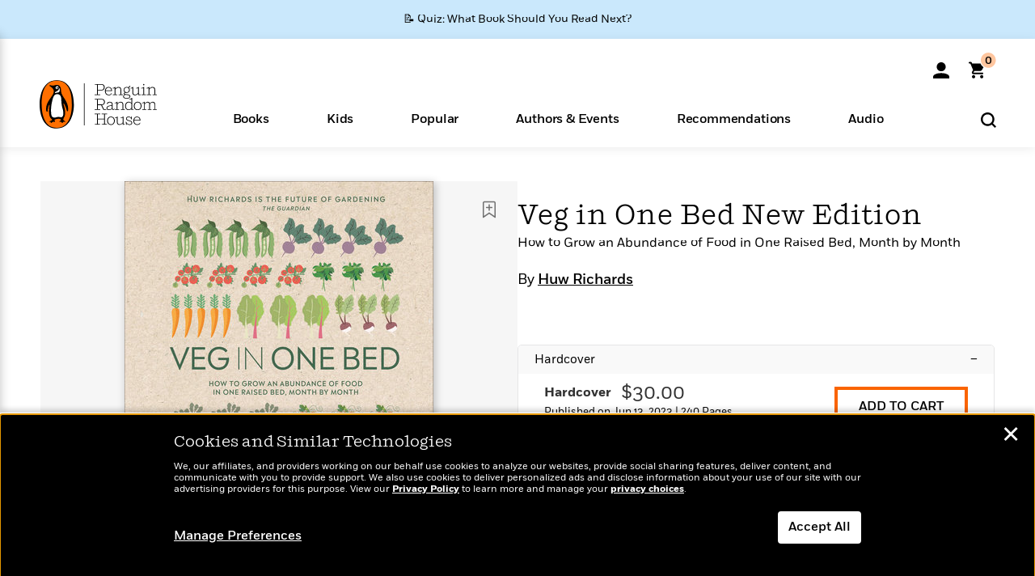

--- FILE ---
content_type: text/html; charset=UTF-8
request_url: https://www.penguinrandomhouse.com/ajax/nonce/?referer=https%3A%2F%2Fwww.penguinrandomhouse.com%2Fbooks%2F721853%2Fveg-in-one-bed-new-edition-by-huw-richards%2F&w=b4cbf2ca-4e69-4c32-b5b3-61b8645e3184
body_size: -132
content:
22af6050a7aaaa3f06ca424e59048bde82ab5e41a34cd48b70da30963bcc5688

--- FILE ---
content_type: text/html; charset=UTF-8
request_url: https://www.penguinrandomhouse.com/wp-admin/admin-ajax.php
body_size: -53
content:
{"isbns":[{"9780744079395":[{"450jpg":"https:\/\/images3.penguinrandomhouse.com\/cover\/\/9780744079395"},{"100gif":"https:\/\/images3.penguinrandomhouse.com\/cover\/100gif\/9780744079395"},{"200gif":"https:\/\/images3.penguinrandomhouse.com\/cover\/200gif\/9780744079395"},{"d":"https:\/\/images3.penguinrandomhouse.com\/cover\/d\/9780744079395"},{"m":"https:\/\/images3.penguinrandomhouse.com\/cover\/m\/9780744079395"},{"700jpg":"https:\/\/images3.penguinrandomhouse.com\/cover\/700jpg\/9780744079395"},{"g":"https:\/\/images3.penguinrandomhouse.com\/cover\/g\/9780744079395"},{"1330tif":"https:\/\/images3.penguinrandomhouse.com\/cover\/1330tif\/9780744079395"},{"tif":"https:\/\/images3.penguinrandomhouse.com\/cover\/tif\/9780744079395"},{"pdf":"https:\/\/images3.penguinrandomhouse.com\/cover\/pdf\/9780744079395"}]}],"clocktime":"Total execution time in seconds: 1.6511969566345"}


--- FILE ---
content_type: text/html; charset=UTF-8
request_url: https://www.penguinrandomhouse.com/ajaxc/get-affiliate-link/721853?affiliatesiteid=301
body_size: 1029
content:
{"message":"success","statusCode":0,"uniqueId":null,"workId":721853,"affiliateLinkResponses":[{"message":"success","statusCode":0,"affiliateData":[{"description":"Amazon","displayName":"Amazon","isbn":"9780744079395","linkUrl":"https:\/\/www.amazon.com\/gp\/product\/074407939X?tag=randohouseinc7986-20","onSaleDate":"2023-06-13T00:00:00.000+00:00","retailerId":7,"siteId":301,"trackingCode":"randohouseinc7986-20"},{"description":"B&N","displayName":"Barnes & Noble","isbn":"9780744079395","linkUrl":"https:\/\/www.barnesandnoble.com\/w\/?ean=9780744079395","onSaleDate":"2023-06-13T00:00:00.000+00:00","retailerId":2,"siteId":301,"trackingCode":"PRHEFFDF5A7F1"},{"description":"Books A Million","displayName":"Books A Million","isbn":"9780744079395","linkUrl":"https:\/\/www.tkqlhce.com\/click-8373827-10747236?SID=PRHEFFDF5A7F1--9780744079395&url=https:\/\/www.booksamillion.com\/p\/9780744079395","onSaleDate":"2023-06-13T00:00:00.000+00:00","retailerId":5,"siteId":301,"trackingCode":"PRHEFFDF5A7F1"},{"description":"Bookshop.org","displayName":"Bookshop.org","isbn":"9780744079395","linkUrl":"https:\/\/bookshop.org\/a\/2186\/9780744079395?prhc=PRHEFFDF5A7F1","onSaleDate":"2023-06-13T00:00:00.000+00:00","retailerId":29,"siteId":301,"trackingCode":"PRHEFFDF5A7F1"},{"description":"Hudson Booksellers","displayName":"Hudson Booksellers","isbn":"9780744079395","linkUrl":"https:\/\/www.hudsonbooksellers.com\/book\/9780744079395?utm_source=prh&utm_medium=affiliate&utm_term=301&utm_content=PRHEFFDF5A7F1--9780744079395&utm_campaign=9780744079395","onSaleDate":"2023-06-13T00:00:00.000+00:00","retailerId":25,"siteId":301,"trackingCode":"PRHEFFDF5A7F1"},{"description":"Powell's","displayName":"Powell's","isbn":"9780744079395","linkUrl":"https:\/\/www.powells.com\/book\/-9780744079395?utm_source=randomhouse&utm_campaign=randomhouse&utm_content=PRHEFFDF5A7F1--9780744079395","onSaleDate":"2023-06-13T00:00:00.000+00:00","retailerId":9,"siteId":301,"trackingCode":"PRHEFFDF5A7F1"},{"description":"Target","displayName":"Target","isbn":"9780744079395","linkUrl":"https:\/\/goto.target.com\/c\/128773\/81938\/2092?subId1=PRHEFFDF5A7F1--9780744079395&u=https%3A%2F%2Fwww.target.com%2Fs%3FsearchTerm%3D9780744079395","onSaleDate":"2023-06-13T00:00:00.000+00:00","retailerId":23,"siteId":301,"trackingCode":"PRHEFFDF5A7F1"},{"description":"Walmart","displayName":"Walmart","isbn":"9780744079395","linkUrl":"https:\/\/goto.walmart.com\/c\/128773\/565706\/9383?subId1=PRHEFFDF5A7F1&veh=aff&sourceid=imp_000011112222333344&u=https%3A%2F%2Fwww.walmart.com%2Fsearch%3Fquery%3D9780744079395","onSaleDate":"2023-06-13T00:00:00.000+00:00","retailerId":4,"siteId":301,"trackingCode":"PRHEFFDF5A7F1"}],"authorName":"Huw Richards","bookTitle":"Veg in One Bed New Edition","categories":"Cookbooks, Cooking Methods, Home & Garden, Nonfiction, Garden","format":"Hardcover","isbn":"9780744079395","onSaleDate":"2023-06-13T00:00:00.000+00:00","uniqueId":"","currentDate":"2025-12-11T13:22:52.549+00:00"},{"message":"success","statusCode":0,"affiliateData":[{"description":"Amazon","displayName":"Amazon","isbn":"9780744088083","linkUrl":"https:\/\/www.amazon.com\/gp\/product\/B0BQ2RQFYB?tag=randohouseinc7986-20","onSaleDate":"2023-06-13T00:00:00.000+00:00","retailerId":7,"siteId":301,"trackingCode":"randohouseinc7986-20"},{"description":"Apple","displayName":"Apple Books","isbn":"9780744088083","linkUrl":"https:\/\/goto.applebooks.apple\/9780744088083?at=11l3IH&ct=PRHEFFDF5A7F1--9780744088083","onSaleDate":"2023-06-13T00:00:00.000+00:00","retailerId":3,"siteId":301,"trackingCode":"PRHEFFDF5A7F1"},{"description":"B&N","displayName":"Barnes & Noble","isbn":"9780744088083","linkUrl":"https:\/\/www.barnesandnoble.com\/w\/?ean=9780744088083","onSaleDate":"2023-06-13T00:00:00.000+00:00","retailerId":2,"siteId":301,"trackingCode":"PRHEFFDF5A7F1"},{"description":"Books A Million","displayName":"Books A Million","isbn":"9780744088083","linkUrl":"https:\/\/www.tkqlhce.com\/click-8373827-10747236?SID=PRHEFFDF5A7F1--9780744088083&url=https:\/\/www.booksamillion.com\/p\/9780744088083","onSaleDate":"2023-06-13T00:00:00.000+00:00","retailerId":5,"siteId":301,"trackingCode":"PRHEFFDF5A7F1"},{"description":"Google Play Store","displayName":"Google Play","isbn":"9780744088083","linkUrl":"https:\/\/play.google.com\/store\/books\/details?id=ISBN_9780744088083&PAffiliateID=1011ld4r&PCamRefID=PRHEFFDF5A7F1","onSaleDate":"2023-06-13T00:00:00.000+00:00","retailerId":22,"siteId":301,"trackingCode":"PRHEFFDF5A7F1"},{"description":"Kobo","displayName":"Kobo","isbn":"9780744088083","linkUrl":"https:\/\/click.linksynergy.com\/link?id=VD9*lkiWNd8&offerid=258185.12829781935712206&type=2&u1=PRHEFFDF5A7F1--9780744088083&murl=https%3A%2F%2Fwww.kobo.com%2Fsearch%3Fquery%3D9780744088083","onSaleDate":"2023-06-13T00:00:00.000+00:00","retailerId":1,"siteId":301,"trackingCode":"PRHEFFDF5A7F1"}],"authorName":"Huw Richards","bookTitle":"Veg in One Bed New Edition","categories":"Cookbooks, Cooking Methods, Home & Garden, Nonfiction, Garden","format":"Ebook","isbn":"9780744088083","onSaleDate":"2023-06-13T00:00:00.000+00:00","uniqueId":"","currentDate":"2025-12-11T13:22:52.648+00:00"}]}

--- FILE ---
content_type: application/x-javascript;charset=utf-8
request_url: https://scode.randomhouse.com/id?d_visid_ver=3.3.0&d_fieldgroup=A&mcorgid=683138055267EABE0A490D4C%40AdobeOrg&mid=10989810243933945146887876789179687162&ts=1765459369335
body_size: -41
content:
{"mid":"10989810243933945146887876789179687162"}